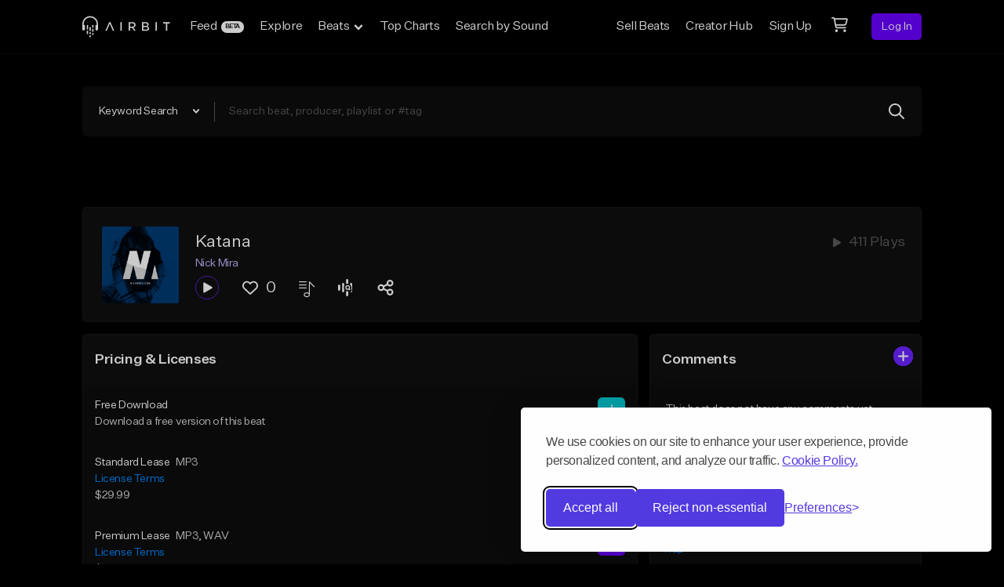

--- FILE ---
content_type: text/html; charset=utf-8
request_url: https://www.google.com/recaptcha/api2/anchor?ar=1&k=6Ld7mUAsAAAAAN-oUDYos-zrxsp3MObsLaXlTeWE&co=aHR0cHM6Ly9haXJiaXQuY29tOjQ0Mw..&hl=en&v=PoyoqOPhxBO7pBk68S4YbpHZ&size=invisible&anchor-ms=20000&execute-ms=30000&cb=h0nwa7iui2ca
body_size: 48663
content:
<!DOCTYPE HTML><html dir="ltr" lang="en"><head><meta http-equiv="Content-Type" content="text/html; charset=UTF-8">
<meta http-equiv="X-UA-Compatible" content="IE=edge">
<title>reCAPTCHA</title>
<style type="text/css">
/* cyrillic-ext */
@font-face {
  font-family: 'Roboto';
  font-style: normal;
  font-weight: 400;
  font-stretch: 100%;
  src: url(//fonts.gstatic.com/s/roboto/v48/KFO7CnqEu92Fr1ME7kSn66aGLdTylUAMa3GUBHMdazTgWw.woff2) format('woff2');
  unicode-range: U+0460-052F, U+1C80-1C8A, U+20B4, U+2DE0-2DFF, U+A640-A69F, U+FE2E-FE2F;
}
/* cyrillic */
@font-face {
  font-family: 'Roboto';
  font-style: normal;
  font-weight: 400;
  font-stretch: 100%;
  src: url(//fonts.gstatic.com/s/roboto/v48/KFO7CnqEu92Fr1ME7kSn66aGLdTylUAMa3iUBHMdazTgWw.woff2) format('woff2');
  unicode-range: U+0301, U+0400-045F, U+0490-0491, U+04B0-04B1, U+2116;
}
/* greek-ext */
@font-face {
  font-family: 'Roboto';
  font-style: normal;
  font-weight: 400;
  font-stretch: 100%;
  src: url(//fonts.gstatic.com/s/roboto/v48/KFO7CnqEu92Fr1ME7kSn66aGLdTylUAMa3CUBHMdazTgWw.woff2) format('woff2');
  unicode-range: U+1F00-1FFF;
}
/* greek */
@font-face {
  font-family: 'Roboto';
  font-style: normal;
  font-weight: 400;
  font-stretch: 100%;
  src: url(//fonts.gstatic.com/s/roboto/v48/KFO7CnqEu92Fr1ME7kSn66aGLdTylUAMa3-UBHMdazTgWw.woff2) format('woff2');
  unicode-range: U+0370-0377, U+037A-037F, U+0384-038A, U+038C, U+038E-03A1, U+03A3-03FF;
}
/* math */
@font-face {
  font-family: 'Roboto';
  font-style: normal;
  font-weight: 400;
  font-stretch: 100%;
  src: url(//fonts.gstatic.com/s/roboto/v48/KFO7CnqEu92Fr1ME7kSn66aGLdTylUAMawCUBHMdazTgWw.woff2) format('woff2');
  unicode-range: U+0302-0303, U+0305, U+0307-0308, U+0310, U+0312, U+0315, U+031A, U+0326-0327, U+032C, U+032F-0330, U+0332-0333, U+0338, U+033A, U+0346, U+034D, U+0391-03A1, U+03A3-03A9, U+03B1-03C9, U+03D1, U+03D5-03D6, U+03F0-03F1, U+03F4-03F5, U+2016-2017, U+2034-2038, U+203C, U+2040, U+2043, U+2047, U+2050, U+2057, U+205F, U+2070-2071, U+2074-208E, U+2090-209C, U+20D0-20DC, U+20E1, U+20E5-20EF, U+2100-2112, U+2114-2115, U+2117-2121, U+2123-214F, U+2190, U+2192, U+2194-21AE, U+21B0-21E5, U+21F1-21F2, U+21F4-2211, U+2213-2214, U+2216-22FF, U+2308-230B, U+2310, U+2319, U+231C-2321, U+2336-237A, U+237C, U+2395, U+239B-23B7, U+23D0, U+23DC-23E1, U+2474-2475, U+25AF, U+25B3, U+25B7, U+25BD, U+25C1, U+25CA, U+25CC, U+25FB, U+266D-266F, U+27C0-27FF, U+2900-2AFF, U+2B0E-2B11, U+2B30-2B4C, U+2BFE, U+3030, U+FF5B, U+FF5D, U+1D400-1D7FF, U+1EE00-1EEFF;
}
/* symbols */
@font-face {
  font-family: 'Roboto';
  font-style: normal;
  font-weight: 400;
  font-stretch: 100%;
  src: url(//fonts.gstatic.com/s/roboto/v48/KFO7CnqEu92Fr1ME7kSn66aGLdTylUAMaxKUBHMdazTgWw.woff2) format('woff2');
  unicode-range: U+0001-000C, U+000E-001F, U+007F-009F, U+20DD-20E0, U+20E2-20E4, U+2150-218F, U+2190, U+2192, U+2194-2199, U+21AF, U+21E6-21F0, U+21F3, U+2218-2219, U+2299, U+22C4-22C6, U+2300-243F, U+2440-244A, U+2460-24FF, U+25A0-27BF, U+2800-28FF, U+2921-2922, U+2981, U+29BF, U+29EB, U+2B00-2BFF, U+4DC0-4DFF, U+FFF9-FFFB, U+10140-1018E, U+10190-1019C, U+101A0, U+101D0-101FD, U+102E0-102FB, U+10E60-10E7E, U+1D2C0-1D2D3, U+1D2E0-1D37F, U+1F000-1F0FF, U+1F100-1F1AD, U+1F1E6-1F1FF, U+1F30D-1F30F, U+1F315, U+1F31C, U+1F31E, U+1F320-1F32C, U+1F336, U+1F378, U+1F37D, U+1F382, U+1F393-1F39F, U+1F3A7-1F3A8, U+1F3AC-1F3AF, U+1F3C2, U+1F3C4-1F3C6, U+1F3CA-1F3CE, U+1F3D4-1F3E0, U+1F3ED, U+1F3F1-1F3F3, U+1F3F5-1F3F7, U+1F408, U+1F415, U+1F41F, U+1F426, U+1F43F, U+1F441-1F442, U+1F444, U+1F446-1F449, U+1F44C-1F44E, U+1F453, U+1F46A, U+1F47D, U+1F4A3, U+1F4B0, U+1F4B3, U+1F4B9, U+1F4BB, U+1F4BF, U+1F4C8-1F4CB, U+1F4D6, U+1F4DA, U+1F4DF, U+1F4E3-1F4E6, U+1F4EA-1F4ED, U+1F4F7, U+1F4F9-1F4FB, U+1F4FD-1F4FE, U+1F503, U+1F507-1F50B, U+1F50D, U+1F512-1F513, U+1F53E-1F54A, U+1F54F-1F5FA, U+1F610, U+1F650-1F67F, U+1F687, U+1F68D, U+1F691, U+1F694, U+1F698, U+1F6AD, U+1F6B2, U+1F6B9-1F6BA, U+1F6BC, U+1F6C6-1F6CF, U+1F6D3-1F6D7, U+1F6E0-1F6EA, U+1F6F0-1F6F3, U+1F6F7-1F6FC, U+1F700-1F7FF, U+1F800-1F80B, U+1F810-1F847, U+1F850-1F859, U+1F860-1F887, U+1F890-1F8AD, U+1F8B0-1F8BB, U+1F8C0-1F8C1, U+1F900-1F90B, U+1F93B, U+1F946, U+1F984, U+1F996, U+1F9E9, U+1FA00-1FA6F, U+1FA70-1FA7C, U+1FA80-1FA89, U+1FA8F-1FAC6, U+1FACE-1FADC, U+1FADF-1FAE9, U+1FAF0-1FAF8, U+1FB00-1FBFF;
}
/* vietnamese */
@font-face {
  font-family: 'Roboto';
  font-style: normal;
  font-weight: 400;
  font-stretch: 100%;
  src: url(//fonts.gstatic.com/s/roboto/v48/KFO7CnqEu92Fr1ME7kSn66aGLdTylUAMa3OUBHMdazTgWw.woff2) format('woff2');
  unicode-range: U+0102-0103, U+0110-0111, U+0128-0129, U+0168-0169, U+01A0-01A1, U+01AF-01B0, U+0300-0301, U+0303-0304, U+0308-0309, U+0323, U+0329, U+1EA0-1EF9, U+20AB;
}
/* latin-ext */
@font-face {
  font-family: 'Roboto';
  font-style: normal;
  font-weight: 400;
  font-stretch: 100%;
  src: url(//fonts.gstatic.com/s/roboto/v48/KFO7CnqEu92Fr1ME7kSn66aGLdTylUAMa3KUBHMdazTgWw.woff2) format('woff2');
  unicode-range: U+0100-02BA, U+02BD-02C5, U+02C7-02CC, U+02CE-02D7, U+02DD-02FF, U+0304, U+0308, U+0329, U+1D00-1DBF, U+1E00-1E9F, U+1EF2-1EFF, U+2020, U+20A0-20AB, U+20AD-20C0, U+2113, U+2C60-2C7F, U+A720-A7FF;
}
/* latin */
@font-face {
  font-family: 'Roboto';
  font-style: normal;
  font-weight: 400;
  font-stretch: 100%;
  src: url(//fonts.gstatic.com/s/roboto/v48/KFO7CnqEu92Fr1ME7kSn66aGLdTylUAMa3yUBHMdazQ.woff2) format('woff2');
  unicode-range: U+0000-00FF, U+0131, U+0152-0153, U+02BB-02BC, U+02C6, U+02DA, U+02DC, U+0304, U+0308, U+0329, U+2000-206F, U+20AC, U+2122, U+2191, U+2193, U+2212, U+2215, U+FEFF, U+FFFD;
}
/* cyrillic-ext */
@font-face {
  font-family: 'Roboto';
  font-style: normal;
  font-weight: 500;
  font-stretch: 100%;
  src: url(//fonts.gstatic.com/s/roboto/v48/KFO7CnqEu92Fr1ME7kSn66aGLdTylUAMa3GUBHMdazTgWw.woff2) format('woff2');
  unicode-range: U+0460-052F, U+1C80-1C8A, U+20B4, U+2DE0-2DFF, U+A640-A69F, U+FE2E-FE2F;
}
/* cyrillic */
@font-face {
  font-family: 'Roboto';
  font-style: normal;
  font-weight: 500;
  font-stretch: 100%;
  src: url(//fonts.gstatic.com/s/roboto/v48/KFO7CnqEu92Fr1ME7kSn66aGLdTylUAMa3iUBHMdazTgWw.woff2) format('woff2');
  unicode-range: U+0301, U+0400-045F, U+0490-0491, U+04B0-04B1, U+2116;
}
/* greek-ext */
@font-face {
  font-family: 'Roboto';
  font-style: normal;
  font-weight: 500;
  font-stretch: 100%;
  src: url(//fonts.gstatic.com/s/roboto/v48/KFO7CnqEu92Fr1ME7kSn66aGLdTylUAMa3CUBHMdazTgWw.woff2) format('woff2');
  unicode-range: U+1F00-1FFF;
}
/* greek */
@font-face {
  font-family: 'Roboto';
  font-style: normal;
  font-weight: 500;
  font-stretch: 100%;
  src: url(//fonts.gstatic.com/s/roboto/v48/KFO7CnqEu92Fr1ME7kSn66aGLdTylUAMa3-UBHMdazTgWw.woff2) format('woff2');
  unicode-range: U+0370-0377, U+037A-037F, U+0384-038A, U+038C, U+038E-03A1, U+03A3-03FF;
}
/* math */
@font-face {
  font-family: 'Roboto';
  font-style: normal;
  font-weight: 500;
  font-stretch: 100%;
  src: url(//fonts.gstatic.com/s/roboto/v48/KFO7CnqEu92Fr1ME7kSn66aGLdTylUAMawCUBHMdazTgWw.woff2) format('woff2');
  unicode-range: U+0302-0303, U+0305, U+0307-0308, U+0310, U+0312, U+0315, U+031A, U+0326-0327, U+032C, U+032F-0330, U+0332-0333, U+0338, U+033A, U+0346, U+034D, U+0391-03A1, U+03A3-03A9, U+03B1-03C9, U+03D1, U+03D5-03D6, U+03F0-03F1, U+03F4-03F5, U+2016-2017, U+2034-2038, U+203C, U+2040, U+2043, U+2047, U+2050, U+2057, U+205F, U+2070-2071, U+2074-208E, U+2090-209C, U+20D0-20DC, U+20E1, U+20E5-20EF, U+2100-2112, U+2114-2115, U+2117-2121, U+2123-214F, U+2190, U+2192, U+2194-21AE, U+21B0-21E5, U+21F1-21F2, U+21F4-2211, U+2213-2214, U+2216-22FF, U+2308-230B, U+2310, U+2319, U+231C-2321, U+2336-237A, U+237C, U+2395, U+239B-23B7, U+23D0, U+23DC-23E1, U+2474-2475, U+25AF, U+25B3, U+25B7, U+25BD, U+25C1, U+25CA, U+25CC, U+25FB, U+266D-266F, U+27C0-27FF, U+2900-2AFF, U+2B0E-2B11, U+2B30-2B4C, U+2BFE, U+3030, U+FF5B, U+FF5D, U+1D400-1D7FF, U+1EE00-1EEFF;
}
/* symbols */
@font-face {
  font-family: 'Roboto';
  font-style: normal;
  font-weight: 500;
  font-stretch: 100%;
  src: url(//fonts.gstatic.com/s/roboto/v48/KFO7CnqEu92Fr1ME7kSn66aGLdTylUAMaxKUBHMdazTgWw.woff2) format('woff2');
  unicode-range: U+0001-000C, U+000E-001F, U+007F-009F, U+20DD-20E0, U+20E2-20E4, U+2150-218F, U+2190, U+2192, U+2194-2199, U+21AF, U+21E6-21F0, U+21F3, U+2218-2219, U+2299, U+22C4-22C6, U+2300-243F, U+2440-244A, U+2460-24FF, U+25A0-27BF, U+2800-28FF, U+2921-2922, U+2981, U+29BF, U+29EB, U+2B00-2BFF, U+4DC0-4DFF, U+FFF9-FFFB, U+10140-1018E, U+10190-1019C, U+101A0, U+101D0-101FD, U+102E0-102FB, U+10E60-10E7E, U+1D2C0-1D2D3, U+1D2E0-1D37F, U+1F000-1F0FF, U+1F100-1F1AD, U+1F1E6-1F1FF, U+1F30D-1F30F, U+1F315, U+1F31C, U+1F31E, U+1F320-1F32C, U+1F336, U+1F378, U+1F37D, U+1F382, U+1F393-1F39F, U+1F3A7-1F3A8, U+1F3AC-1F3AF, U+1F3C2, U+1F3C4-1F3C6, U+1F3CA-1F3CE, U+1F3D4-1F3E0, U+1F3ED, U+1F3F1-1F3F3, U+1F3F5-1F3F7, U+1F408, U+1F415, U+1F41F, U+1F426, U+1F43F, U+1F441-1F442, U+1F444, U+1F446-1F449, U+1F44C-1F44E, U+1F453, U+1F46A, U+1F47D, U+1F4A3, U+1F4B0, U+1F4B3, U+1F4B9, U+1F4BB, U+1F4BF, U+1F4C8-1F4CB, U+1F4D6, U+1F4DA, U+1F4DF, U+1F4E3-1F4E6, U+1F4EA-1F4ED, U+1F4F7, U+1F4F9-1F4FB, U+1F4FD-1F4FE, U+1F503, U+1F507-1F50B, U+1F50D, U+1F512-1F513, U+1F53E-1F54A, U+1F54F-1F5FA, U+1F610, U+1F650-1F67F, U+1F687, U+1F68D, U+1F691, U+1F694, U+1F698, U+1F6AD, U+1F6B2, U+1F6B9-1F6BA, U+1F6BC, U+1F6C6-1F6CF, U+1F6D3-1F6D7, U+1F6E0-1F6EA, U+1F6F0-1F6F3, U+1F6F7-1F6FC, U+1F700-1F7FF, U+1F800-1F80B, U+1F810-1F847, U+1F850-1F859, U+1F860-1F887, U+1F890-1F8AD, U+1F8B0-1F8BB, U+1F8C0-1F8C1, U+1F900-1F90B, U+1F93B, U+1F946, U+1F984, U+1F996, U+1F9E9, U+1FA00-1FA6F, U+1FA70-1FA7C, U+1FA80-1FA89, U+1FA8F-1FAC6, U+1FACE-1FADC, U+1FADF-1FAE9, U+1FAF0-1FAF8, U+1FB00-1FBFF;
}
/* vietnamese */
@font-face {
  font-family: 'Roboto';
  font-style: normal;
  font-weight: 500;
  font-stretch: 100%;
  src: url(//fonts.gstatic.com/s/roboto/v48/KFO7CnqEu92Fr1ME7kSn66aGLdTylUAMa3OUBHMdazTgWw.woff2) format('woff2');
  unicode-range: U+0102-0103, U+0110-0111, U+0128-0129, U+0168-0169, U+01A0-01A1, U+01AF-01B0, U+0300-0301, U+0303-0304, U+0308-0309, U+0323, U+0329, U+1EA0-1EF9, U+20AB;
}
/* latin-ext */
@font-face {
  font-family: 'Roboto';
  font-style: normal;
  font-weight: 500;
  font-stretch: 100%;
  src: url(//fonts.gstatic.com/s/roboto/v48/KFO7CnqEu92Fr1ME7kSn66aGLdTylUAMa3KUBHMdazTgWw.woff2) format('woff2');
  unicode-range: U+0100-02BA, U+02BD-02C5, U+02C7-02CC, U+02CE-02D7, U+02DD-02FF, U+0304, U+0308, U+0329, U+1D00-1DBF, U+1E00-1E9F, U+1EF2-1EFF, U+2020, U+20A0-20AB, U+20AD-20C0, U+2113, U+2C60-2C7F, U+A720-A7FF;
}
/* latin */
@font-face {
  font-family: 'Roboto';
  font-style: normal;
  font-weight: 500;
  font-stretch: 100%;
  src: url(//fonts.gstatic.com/s/roboto/v48/KFO7CnqEu92Fr1ME7kSn66aGLdTylUAMa3yUBHMdazQ.woff2) format('woff2');
  unicode-range: U+0000-00FF, U+0131, U+0152-0153, U+02BB-02BC, U+02C6, U+02DA, U+02DC, U+0304, U+0308, U+0329, U+2000-206F, U+20AC, U+2122, U+2191, U+2193, U+2212, U+2215, U+FEFF, U+FFFD;
}
/* cyrillic-ext */
@font-face {
  font-family: 'Roboto';
  font-style: normal;
  font-weight: 900;
  font-stretch: 100%;
  src: url(//fonts.gstatic.com/s/roboto/v48/KFO7CnqEu92Fr1ME7kSn66aGLdTylUAMa3GUBHMdazTgWw.woff2) format('woff2');
  unicode-range: U+0460-052F, U+1C80-1C8A, U+20B4, U+2DE0-2DFF, U+A640-A69F, U+FE2E-FE2F;
}
/* cyrillic */
@font-face {
  font-family: 'Roboto';
  font-style: normal;
  font-weight: 900;
  font-stretch: 100%;
  src: url(//fonts.gstatic.com/s/roboto/v48/KFO7CnqEu92Fr1ME7kSn66aGLdTylUAMa3iUBHMdazTgWw.woff2) format('woff2');
  unicode-range: U+0301, U+0400-045F, U+0490-0491, U+04B0-04B1, U+2116;
}
/* greek-ext */
@font-face {
  font-family: 'Roboto';
  font-style: normal;
  font-weight: 900;
  font-stretch: 100%;
  src: url(//fonts.gstatic.com/s/roboto/v48/KFO7CnqEu92Fr1ME7kSn66aGLdTylUAMa3CUBHMdazTgWw.woff2) format('woff2');
  unicode-range: U+1F00-1FFF;
}
/* greek */
@font-face {
  font-family: 'Roboto';
  font-style: normal;
  font-weight: 900;
  font-stretch: 100%;
  src: url(//fonts.gstatic.com/s/roboto/v48/KFO7CnqEu92Fr1ME7kSn66aGLdTylUAMa3-UBHMdazTgWw.woff2) format('woff2');
  unicode-range: U+0370-0377, U+037A-037F, U+0384-038A, U+038C, U+038E-03A1, U+03A3-03FF;
}
/* math */
@font-face {
  font-family: 'Roboto';
  font-style: normal;
  font-weight: 900;
  font-stretch: 100%;
  src: url(//fonts.gstatic.com/s/roboto/v48/KFO7CnqEu92Fr1ME7kSn66aGLdTylUAMawCUBHMdazTgWw.woff2) format('woff2');
  unicode-range: U+0302-0303, U+0305, U+0307-0308, U+0310, U+0312, U+0315, U+031A, U+0326-0327, U+032C, U+032F-0330, U+0332-0333, U+0338, U+033A, U+0346, U+034D, U+0391-03A1, U+03A3-03A9, U+03B1-03C9, U+03D1, U+03D5-03D6, U+03F0-03F1, U+03F4-03F5, U+2016-2017, U+2034-2038, U+203C, U+2040, U+2043, U+2047, U+2050, U+2057, U+205F, U+2070-2071, U+2074-208E, U+2090-209C, U+20D0-20DC, U+20E1, U+20E5-20EF, U+2100-2112, U+2114-2115, U+2117-2121, U+2123-214F, U+2190, U+2192, U+2194-21AE, U+21B0-21E5, U+21F1-21F2, U+21F4-2211, U+2213-2214, U+2216-22FF, U+2308-230B, U+2310, U+2319, U+231C-2321, U+2336-237A, U+237C, U+2395, U+239B-23B7, U+23D0, U+23DC-23E1, U+2474-2475, U+25AF, U+25B3, U+25B7, U+25BD, U+25C1, U+25CA, U+25CC, U+25FB, U+266D-266F, U+27C0-27FF, U+2900-2AFF, U+2B0E-2B11, U+2B30-2B4C, U+2BFE, U+3030, U+FF5B, U+FF5D, U+1D400-1D7FF, U+1EE00-1EEFF;
}
/* symbols */
@font-face {
  font-family: 'Roboto';
  font-style: normal;
  font-weight: 900;
  font-stretch: 100%;
  src: url(//fonts.gstatic.com/s/roboto/v48/KFO7CnqEu92Fr1ME7kSn66aGLdTylUAMaxKUBHMdazTgWw.woff2) format('woff2');
  unicode-range: U+0001-000C, U+000E-001F, U+007F-009F, U+20DD-20E0, U+20E2-20E4, U+2150-218F, U+2190, U+2192, U+2194-2199, U+21AF, U+21E6-21F0, U+21F3, U+2218-2219, U+2299, U+22C4-22C6, U+2300-243F, U+2440-244A, U+2460-24FF, U+25A0-27BF, U+2800-28FF, U+2921-2922, U+2981, U+29BF, U+29EB, U+2B00-2BFF, U+4DC0-4DFF, U+FFF9-FFFB, U+10140-1018E, U+10190-1019C, U+101A0, U+101D0-101FD, U+102E0-102FB, U+10E60-10E7E, U+1D2C0-1D2D3, U+1D2E0-1D37F, U+1F000-1F0FF, U+1F100-1F1AD, U+1F1E6-1F1FF, U+1F30D-1F30F, U+1F315, U+1F31C, U+1F31E, U+1F320-1F32C, U+1F336, U+1F378, U+1F37D, U+1F382, U+1F393-1F39F, U+1F3A7-1F3A8, U+1F3AC-1F3AF, U+1F3C2, U+1F3C4-1F3C6, U+1F3CA-1F3CE, U+1F3D4-1F3E0, U+1F3ED, U+1F3F1-1F3F3, U+1F3F5-1F3F7, U+1F408, U+1F415, U+1F41F, U+1F426, U+1F43F, U+1F441-1F442, U+1F444, U+1F446-1F449, U+1F44C-1F44E, U+1F453, U+1F46A, U+1F47D, U+1F4A3, U+1F4B0, U+1F4B3, U+1F4B9, U+1F4BB, U+1F4BF, U+1F4C8-1F4CB, U+1F4D6, U+1F4DA, U+1F4DF, U+1F4E3-1F4E6, U+1F4EA-1F4ED, U+1F4F7, U+1F4F9-1F4FB, U+1F4FD-1F4FE, U+1F503, U+1F507-1F50B, U+1F50D, U+1F512-1F513, U+1F53E-1F54A, U+1F54F-1F5FA, U+1F610, U+1F650-1F67F, U+1F687, U+1F68D, U+1F691, U+1F694, U+1F698, U+1F6AD, U+1F6B2, U+1F6B9-1F6BA, U+1F6BC, U+1F6C6-1F6CF, U+1F6D3-1F6D7, U+1F6E0-1F6EA, U+1F6F0-1F6F3, U+1F6F7-1F6FC, U+1F700-1F7FF, U+1F800-1F80B, U+1F810-1F847, U+1F850-1F859, U+1F860-1F887, U+1F890-1F8AD, U+1F8B0-1F8BB, U+1F8C0-1F8C1, U+1F900-1F90B, U+1F93B, U+1F946, U+1F984, U+1F996, U+1F9E9, U+1FA00-1FA6F, U+1FA70-1FA7C, U+1FA80-1FA89, U+1FA8F-1FAC6, U+1FACE-1FADC, U+1FADF-1FAE9, U+1FAF0-1FAF8, U+1FB00-1FBFF;
}
/* vietnamese */
@font-face {
  font-family: 'Roboto';
  font-style: normal;
  font-weight: 900;
  font-stretch: 100%;
  src: url(//fonts.gstatic.com/s/roboto/v48/KFO7CnqEu92Fr1ME7kSn66aGLdTylUAMa3OUBHMdazTgWw.woff2) format('woff2');
  unicode-range: U+0102-0103, U+0110-0111, U+0128-0129, U+0168-0169, U+01A0-01A1, U+01AF-01B0, U+0300-0301, U+0303-0304, U+0308-0309, U+0323, U+0329, U+1EA0-1EF9, U+20AB;
}
/* latin-ext */
@font-face {
  font-family: 'Roboto';
  font-style: normal;
  font-weight: 900;
  font-stretch: 100%;
  src: url(//fonts.gstatic.com/s/roboto/v48/KFO7CnqEu92Fr1ME7kSn66aGLdTylUAMa3KUBHMdazTgWw.woff2) format('woff2');
  unicode-range: U+0100-02BA, U+02BD-02C5, U+02C7-02CC, U+02CE-02D7, U+02DD-02FF, U+0304, U+0308, U+0329, U+1D00-1DBF, U+1E00-1E9F, U+1EF2-1EFF, U+2020, U+20A0-20AB, U+20AD-20C0, U+2113, U+2C60-2C7F, U+A720-A7FF;
}
/* latin */
@font-face {
  font-family: 'Roboto';
  font-style: normal;
  font-weight: 900;
  font-stretch: 100%;
  src: url(//fonts.gstatic.com/s/roboto/v48/KFO7CnqEu92Fr1ME7kSn66aGLdTylUAMa3yUBHMdazQ.woff2) format('woff2');
  unicode-range: U+0000-00FF, U+0131, U+0152-0153, U+02BB-02BC, U+02C6, U+02DA, U+02DC, U+0304, U+0308, U+0329, U+2000-206F, U+20AC, U+2122, U+2191, U+2193, U+2212, U+2215, U+FEFF, U+FFFD;
}

</style>
<link rel="stylesheet" type="text/css" href="https://www.gstatic.com/recaptcha/releases/PoyoqOPhxBO7pBk68S4YbpHZ/styles__ltr.css">
<script nonce="I0FW_Ul5oyMLDILkT9Sjrw" type="text/javascript">window['__recaptcha_api'] = 'https://www.google.com/recaptcha/api2/';</script>
<script type="text/javascript" src="https://www.gstatic.com/recaptcha/releases/PoyoqOPhxBO7pBk68S4YbpHZ/recaptcha__en.js" nonce="I0FW_Ul5oyMLDILkT9Sjrw">
      
    </script></head>
<body><div id="rc-anchor-alert" class="rc-anchor-alert"></div>
<input type="hidden" id="recaptcha-token" value="[base64]">
<script type="text/javascript" nonce="I0FW_Ul5oyMLDILkT9Sjrw">
      recaptcha.anchor.Main.init("[\x22ainput\x22,[\x22bgdata\x22,\x22\x22,\[base64]/[base64]/[base64]/[base64]/[base64]/[base64]/KGcoTywyNTMsTy5PKSxVRyhPLEMpKTpnKE8sMjUzLEMpLE8pKSxsKSksTykpfSxieT1mdW5jdGlvbihDLE8sdSxsKXtmb3IobD0odT1SKEMpLDApO08+MDtPLS0pbD1sPDw4fFooQyk7ZyhDLHUsbCl9LFVHPWZ1bmN0aW9uKEMsTyl7Qy5pLmxlbmd0aD4xMDQ/[base64]/[base64]/[base64]/[base64]/[base64]/[base64]/[base64]\\u003d\x22,\[base64]\\u003d\x22,\x22bFdqTV7ChlDCjhvCscKfwoLDi8OnO8OrY8OXwokHPcK/wpBLw4R7woBOwoBeO8Ozw7rCnCHClMKgb3cXH8KLwpbDtBx5woNgacKnAsOnQTLCgXRAPlPCuhBLw5YUW8KKE8KDw5rDp23ClQfDusK7ecOVwr7CpW/Co0LCsEPCgQ5aKsKQwpvCnCUjwoVfw6zCo3NADUUOBA0nwqjDozbDusOjSh7CtMOqWBdawqw9wqNDwoFgwr3Dn2gJw7LDtB/Cn8OvKG/CsC4wwqbClDgqOUTCrDEucMOETljCgHEQw67DqsKkwqMNdVbCoHcLM8KbP8OvwoTDkgrCuFDDr8OcRMKcw4HCm8O7w7VFIR/DuMKHRMKhw6RgAMOdw5s2wo7Cm8KOCsKrw4UHw5Yrf8OWU3TCs8O+wrxnw4zCqsKFw43Dh8O7GxvDnsKHHT/CpV7CokjClMKtw5I8esOhXExfJTJMJ0EUw6fCoSELw4bDqmrDpcOGwp8Sw7PCj24fARfDuE8BF1PDiAIlw4oPDCPCpcOdwo/CtSxYw45fw6DDl8KIwoPCt3HCp8OywroPwoPCtcO9aMKuAA0Aw74LBcKzW8KFXi55SsKkwp/Cmi3Dmlp3w6BRI8K4w73Dn8OSw4JpWMOnw7TCqULCnlAEQ2Qpw6FnAmvCrsK9w7F2GChIQ2Edwptow7YAAcKaJi9Vwrc4w7tieSrDvMOxwpV/w4TDjn1eXsOrQn1/SsOGw4XDvsOuKcK3GcOze8KKw60bNkxOwoJzC3HCnT/[base64]/w7JJL8KwQWVgwoI5ZcOfwoHClmsywqXCvWnDvcOaw6kZMxnDmMKxwq0QWjnDtsOKGsOEf8Ovw4MEw6UXNx3DksOPPsOgG8OSLG7DkXkow5bCkcOKD07CpmTCkid9w4/ChCEsDsO+McOowrjCjlYkwoPDl03Dj3bCuW3DvVTCoTjDi8KDwokFZ8KvYnfDjBzCocOvV8OpTHLDhkTCvnXDly7CnsOvLBl1wrhTw5vDvcKpw5LDgX3CqcOew7vCk8OwSDnCpSLDmMOtPsK0ScOcRsKmdsK3w7LDucOvw5Nbcn/CsTvCr8O4dsKSwqjCmMO4BVQrdcO8w6hmSR0Kwoh1Gh7Cu8OPIcKfwqUEa8Kvw5w7w4nDnMK2w4vDl8OdwoDCpcKURH/Cnz8vwovDnAXCuUXCuMKiCcOtw55uLsKOw6VrfsONw5ptcnIOw4hHwpTCpcK8w6XDjcKDGTkHa8OCwp3ClWXCk8OyasKUwrbDhsORw4jCh23DkMOxwpJqDcO1CHIlBcOqFEvDmmcwecOsNsKbwq5/YcOWwrHClS8ZFm9Uw70Dwq/Dv8OvworCo8KiQyhzT8OKw609wqnClXFdUMK7wofCu8KgFxphFsOfw5lDwpnCvsK7F2zCjV3CuMK8w6dcw6PDgsKabcKvEyrDnMOlKmrCucOVwoHCi8OSwr56w5HCgMKKZsKGYsK6RWTDqMOBcsKcwro4YDpYw73DssOzClgWHMO2w4sUwr/Cj8OgOsOww7Izw5FFVH19w69hw6BOAhp7w78/wrvCjsKAwqfCpcOETl3DqnzCu8Kcw6UQwqdjwrINw6wyw4xCwp/[base64]/CusKQeg3DtFnDs8OAUMODwoM2w6bDmMOMwolfw7fDtjxYwqDCvEzClULCpMOPwp48L3fCu8KbwobCoyvDv8O8AMOVwoRLOsKCGDLCjMK0wrrDo2HDsER/wpl+EnNha08lwoM/wonCsUNLHMK/[base64]/[base64]/DpcOmIcKzSFQ/[base64]/GE0kwq07w4kYwpgzw4x3E8KOQ8KBW8O/woN9w5wTw6fCp1FwwrQow4TCnBLDnwgVR0g9w6tVbcKQwpzCpcK5wpjDrMOrwrAgwrtvw44swpU5w5bCvgfCt8K8E8KaW11Kc8KVwqhvd8OmIidDY8OKaSDCiBcCwpBQU8K4D2XCsXbDvcKRN8Oaw4vDilXDnynChSN6CcOww4/CsHFaRn3CkcKNMMKpw4MOw7EvwqDCtMOTMj45HX9VNsKQe8OHJsOuT8KiWDBGLgM3wowjYcOZaMOSccKjwp7Dt8OBwqIZwqXDokskw4JtwobCoMKuUMOUCWNtw5vCnkFaU3duWCM/w4NPSsOowpXDmDvChHbCukA/[base64]/CjH9mAcKFdmzCkcOKehjDtm/DnsKYScK5wqx/FH7DqCLCpmldwo7CiQbDtMOwwqJTCHRpGRtWGF0VDMOnw70fU1DDqMOww5PDhsOtw63CiGXDpMKZw7zDrcOfwq0PYHTDiTMIw43DocKMDsOiw7HDiT7ChEJHw5tSwpNMa8K7wpDDg8O/VBV0KjrDoW95wp/Dh8KMw7RQQmDDpW4gw71yS8OBwqbCvzI7w7ktBsOVwopew4csTwYSwo4xCUQKIyjDl8OJw445wojCiR58FsO7OcKZwrxNMR7CnCEdw7o3EMOfwr5NKnjDicOCwpcrTGotwozCnFBpEn8GwpxFUcK8dcKONiF5YMOdNn/DmXPCoiIxJQhFecOnw5DCiBhEw4glVUkTwq9be0TDsw/CscKTWlNkNcOWKcODw546wpLCo8OzJyo5wp/Cik54w54IYsOQKzccV1UUW8OxwpjDqMOlwqfDicO8w5Vfwot/RRvDosOCWkrCjisfwr9gVsKQwrXCkcKOwoLDjsOxw4gVwpQdw4fDncKYKcO/[base64]/DmsOpPMOTw4Iow4wWSFEpI8KjZMK3w7LDpcKiHMKPwr0ywoTDvwzDqcOnwovDkHg5wqNEw4fDqsKyC10DBsOyM8KgaMOZwpZ4w7QcOinDh1I/[base64]/CqhPDksKswqnDpMOiw4jCoMOUUcOcw7N0dUlBA2bDhMOBE8OfwrRww5gEw4DDn8Kew7E5wqfDh8KdXcOKw4N3w6E9DsKhbh7CpHfCpn9Uw5rCmcK6EnrDkW4TFFbCqsOJScORw5MHw57DssOMeTNAO8OvAGdUb8OzU3HDnCNyw4DCqXF/wp7CjQzDrz4YwooOwqrDvsKlwpLClQMmL8OPRcKORiNEfwrDgAzCkcO3wprDuis2w7nDpcKJKcObHMOjXcKjwpfCgF3Dl8OAw5l8w7h2wpvCki/CvHkUP8Ogwr3CncOSwpMJRsK4wqfDs8OMDw3DhzfDng7DslMHWXPDpcO4wodzBEDDghFbakc4wqcww63DrThRd8Knw4xrYMKgTCsyw7MOQcK7w45Rwrl1PkRCEcOXwpN9J2XDqMKKV8OJw7t+WMOlwpkFLTbDt2TDjBHDuA/CgDRMw4hyccO5wrJnw5twbRjCicO3LsOPwr/Ds0fCjx50w6HDglbDkmjCusO1w5DCpxkQXVfCqsOVwqFOw4h0BMOCbFLDp8Kvw7fDtkIpKE/Dt8Oew6FtKlTChcO0wod+wqvDvcO6OydIScOjwo5UwrbDgsOSHsKmw4PChsKsw4hDfH9Rwp/CnxjCl8KYwqLChMKTN8OVwqDCgTBsw4XCqnYGwrzCiHQ3wrY6woLDnSM1wrAkw6PCuMODex/DmEDCgQzCiQMYwqHDuXTDvCLDh2zClcKfw43Cq3QVUcO9woHDjBJGwrLDgD7CpT/[base64]/DmjfCpUzDksOVwqbDrsO7w5LCjwRuGC03UMKmw7fCpilpwpNLPwnDujPCo8O9wqzCqznDlVTClcOWw7TDksKnw7PDjSQCf8OHVMKRNzbCizbDgHHCkcKZRQ/[base64]/wqkXwpnCp0DCi2/CvnBdw591F8KmFHDDksOyw791X8O4AHzChFIew5/[base64]/CpGNAwp0bwppMD8OXw6zDh8OmbXfCiMOiwqhZNMKnwqbCpMKfV8O1wotlb27Dnkk+w4zCojTDiMO0J8OFNTtUw6HCnX0+wqx5asKxMEvDmcKGw7w8wpbDs8KUScOYw6IbNsKXNMOxw78xw5tdw6XCj8OEwqciw5nClMKGwq7DmMKbFcO2wrRXTlRsV8KnV3/CmVnCvhTDq8KbYBQJwpl5w6kvw7TCkTBnw5fDp8KDwq05RcO7w7XDqEUgw4VeFWHCqH1cw5REHUBnfyPCvHx/CFRrw7RIw7AXw5LCs8O9w6vDkiLDn3Nbw5zCrEN2TEHCksOabEUQw50lHxXCsMOXw5XDh3XDqsOdwqpgw6XCt8OtTcKRwroiw6fDuMKXcsOqLsOcw43CtxLDk8ORX8Oywo9bw7Y2O8O5w7c1w6cLw6DDsFPDrHDCrVtoTsO/EcK3KMK7wq9SQV0We8KLaCTDqDtrA8OlwpVMHjgvwoPCs3TDscOFHMOTwr3DpijDhsOww7HDiT8XwojDkT3DusOnw482asK8MsO2w4DCrn0QL8Kiw6d/LMO+w5pCwq1jIFJ2wozDkcOrwptuQMOOw7XCrSsDZ8K9w64gBcKzwqURKMOHwpfClG/CvsKXEMOtCUHCqiUXw63DvHfDvHw0w7R+SwRddDpWw5NDZ1tcw7bDmSV+FMO0ZsK/Ly9QEhzDh8KQwr5PwozDt0EfwqXDthF2F8KMS8K+blbCpWzDvMOpI8Kuwp/[base64]/[base64]/DinDgcKvw544w4s5Vg7DssOcJ8OBAsK4wrnDm8KZTXdgw4DCjiFuwr95UsKYXsKmwqzCnF3ClMO5bMO6wq9ZVSzDvMOHw71Qw48Ywr3ChsO+ZcKMRTV/[base64]/Dn8OUw53CjVJlw4nDm8KzQcKhwrjDpG1bMTHDrsKYw7zCssK1OjFUaQ8VcsKpwqvCn8Kfw4bCnUrDkADDqMKjwpbDl3hsW8KyW8O0THNTScOVw7wlw5g/XG/Cu8Oubj9YBMOkwrDDmzJ/w7V3KGU/[base64]/Drw0Fw7PCiA82O8O0wr98w4zCnsOFw6jCrcORacOewpbCjFsnw4ILw5h+WcKRaMKNwp8zVcOAwqdkwowHe8KRw55iAWzDtsO+wrJ5w68gTsOlfMOWwo3DicOoZTRVSg3CjwPCqQTDmsKcYsODwpvDqMO8RA8EP0/CkBkRUzlkKcKzw7Qsw7AXeGs4EsKcwoclQcOAw4xEWMOCwoN6w43DlQnChihoFsKawqDCtcKcw6TDh8OmwrrDjsK7w5/Cg8KCw4tIw49NEcOPaMOIwpBHw73DrD5WM0lJJcOlPw11YMKvOCDDtGZgVkxywoDCn8O9w6bCncKmasOgc8KCeF1yw6BQwovCrW4XWsKCaX/Dh1nCvMKxJUDDvMKPNMKVVFx3OsOwfsOIKGDChSlBwp4bwrQPfcOnw7HCs8KVwo3CncOswoxawr5Kw4LDnlDCn8Opw4XChwHCusKxwowMTcO2DnXCrsOCFsKcbMKPwo/DpzPCqsOiacKVARsaw6DDq8Krw5MRGsKMw7/ClBbDsMKiJ8Kcw5ZYw63Cs8OAwoDDhDYAw6A8w5XCvcOGJ8KrwrjCj8KdVMODEDVkw4BpwqFYwpnDtDXCtMOaDxULw47DqcK7SCw7wpXCjMOvwoEPw4DDiMOUw73CgHxGegvCnFJSw6/Dp8OnHi3DqMOTSsKqPsOdwrTDhDFmwrbCnREnE1jCnMOTeH1PSQBAw415w7F6TsKqZ8KieQsAGyzDnMOXfVMDwokUw6ZyS8KSck01wr/DlQ52w6HCg1BSwpvCgMKtRFBFf2RBFhs8wqrDksOMwoBCwrzDq0DDpMKYGsKCdVXDkcOcJ8KIwrrChUDCt8O2VcOrEV/CumPDrMKpFnbCuBzDvsKUd8K4KVMpOllUPy3CgMKSw54fwqVhHCplw77CscKfw4nDqcKSw7jCojYvDcOVOS/DsiNrw6LCmcOqYsONw6TDpyPDqcKhwpljE8KVwo/DqcKjSRkPZ8Kkw7rCuHcqSG5Jw4jDp8K+w4wQfx3Cl8KTw43DoMKqwonDlC4aw5s6w77CmTDDksOiJl9vPEkxw7hcY8KXw7ZrYlDCqcKSwonDvHsJPMO1DcKvw7Uuw6ZCC8K/JE7DnAhVV8O2w7hmwpUlbnVJwqcyUg7CiW3DpMOBw51vEsO/KWbDpMOiwpHCogTCq8Ksw7fDuMOMY8OdH0fCtMKNw5PCrjs7QEvDvl7DhhLDm8KWTV5RfcKoOMObFFooUikAwqldPAfDmFl9OyBYD8KOdR3Cu8O4wofDqHMRVsO7aSTDuiLDu8KwI0hpwpBxBCXCtWEAw67DrBfDgcKgaiPDrsOlw6M/FMOXOcKhe3DClWAVwqbDq0TCkMK/[base64]/[base64]/w4fCtE1swpTDvMOSC8ORUWDCggHDiznChsKqVVzCpcOCK8O6wp1UDhRpSlLDkcOvW23DnEVneWsEJlHCnHDDvcKpFMKjJ8KSTifDhCnCgh/DhExdwog8XcOUZMO7wq3DlGccUDLCj8KgLQ19w4Z2w6AIwqU7TAoUwrcBH1fCoTXCi2Jbw4nCpcKPw4Fiw7fCssKnV2xuDMKEfsOlw7wwZcOkwodBE0Nnw5/CiQlnGsOiR8OkC8KSwplRIcKEw5bDugA2NkAVWMOjX8Kfw5U1bnrDrnp9GsOvwoHClUbDt2YiwrXDnQDCusKhw4TDvAs9YnB1BMO4wqBOTsKswqPCrcK9w4fDkAQpw4lzaX8uG8OOw6XCunAwI8KHwrTClkJAN2XCnRpIW8OjB8KvFEPDvsO8MMKOwo45wrLDqx/DsxZgEg1sEVnDlsKtCF/DtcOlMcKVOnRDOsKdw6t0fcKrw6gCw5PCnBzCm8K1dmHCgDDDmnTDmsKEw7ZbYcKhwqHDkMOGH8KGw5nDicOswotFw4vDl8OuIzsew43DjFs+RhLCosOrIMO9NSUqXMKHKcKUEG4/w6QKEx7DjRvDq3/[base64]/CucKFPMOYw53DnQPDt8Osw44Lwr8iwqRLGMKRc3zDhMKsw7nChMO4w7cbw7EfIR/Ci0EwbMOyw4fDrUnDucOATMOcZ8K5w5d/wr3DkCfDl0pyVMKwBcOjJ0t9NsKoecOQw4UyHMOocizDocKmw4vDtMKwajnDoEorXMKAMUHDi8OMw4dcw7FtJTgYRsK9AMKDw6nCvMKRw4TCk8O0w4jCknvDqMKZw4dcHx7CgU7Cv8KydMOjw4rDs1Zww4PDlDAswpTDq0nDoBF/TMOOwo1Ew4hqw53DvcOXw5fCpFhQVAzDiMOIR2lNfMKFw4cdP0XClsONwpDCtQNHw4k4e1szwpAdw6DChcKwwrQmwqTDkcOywq5Nwos6wqhjCF3DpDhIEjtnw6cPW1FwLsKTwpvDmghrRG0lwqbCmcK/OlwzEEAiwqfDn8KNw7HCgcOxwoYzw5HDrMOvwq5QXsKmw5HDt8KVwq7Dkmlzw57CqsK2bMOjH8KZw5rDvsOGVcOCWgkqYzzDlAMNw4wmwoXDg0rDhS7CucOLw5zDgy3DocOKZwXDtkhvwq4mLsOtKkbCuk/CqmpRPMOoDGfDtBJuw67CvQYNw5fDuwzDvl5awoNDQAEmwoA6wrV0QCXDsX9lS8OWw5IKw67DmMKvAsKjUsKMw4bDscO/XXZLw73DjcK3w5RUw4vCsFjCt8O1w5dcwrdHw5/[base64]/DiMODwp5GZSvCkVrDo0fDtMOLAcK7S8OawopYLsK5acOQw6UPw73Clw5bwoEGAcO0wofDhsOAZ8OzdcO1SgDCp8KJZ8Kzw49Hw7dOJSU9b8KwwoDCgmbCqVLDs0zDusOAwoVKw7d+wqzCoVF1LnoIwqVXcmvCq14/Ex/Ci0rDsWJLDzYzKGnDocOAGsOJVMO1w6PCq2PDn8KdGMKZw6VXfcKmSEHCucO9C1tEbsOeEETCu8OjVSzDlMKIw6nDiMKgXMKHFMOYSXFpQ2vDpsKqJz/CvcKew6LDmcOtXiTDvBQVBcORAWnCkcOMw4EiB8Kqw6hyLcKCNcKyw7bDn8K5wq3CqcOmwpxWc8KkwqU8NAg/wprCqsOSPRJFbDRnwpcxw6RiZ8K7Q8K5w4lmKMKawrZtw4l6wpDDoUcIw6dgw5gUJ28ewqzCsxVXS8O7w5xfw4QOw4tdQsOxw63Dt8Kgw7YJf8OTDUPClifDt8O6wqvDqV/ClULDiMKRw7HCiSrDoHzDjTTDt8KLwqrCvsOvKsKtw5YPPMOEYMKSFsOKAMKVw6QOw6UMwpDDvMK+wp1GSsKGwrvCohE/PMKAw7FlwqERw7Fdwq5GYsKFL8O1J8KqcjAgdEZMcH/CrR/[base64]/Cn8KKwr7CssKzw4vCkxDCh1rDisOtJS45ViA+w4/CoU/DlErChCzCrMKpw64bwp8Aw4R7dFd9KTbCjVwvwo0Mw7trw5vDhwnChijDlcKUNkxMw5DCpcOaw4HCpiDCtMKcSMOUwoBOwr0KAS5qQ8Orw6fDucK3w5nCjcKsFMKEdkzCsglRw6DCtcO7asKYwrpAwrx1ZsOlw6d6eljCv8OLwq5DVMOBF2PCiMO/Wn8IS1JEYkTCiz5na07CqsK7URZdW8OtbMOow6DDvWTDmcOew4k+woHDhhXCosKyMFjCgsOFAcK1BWPDm0TDv0t/wopDw7hiwo3CskjDnMO/WFDDsMOLIE/DvQvDrkE4w7LDox4zwpEjw4fCp28Qwq4ZM8KjPMK2wqTDpCoxw7rCuMOdYsOawrppwroewqrCvAMnYFPCnnDCqsOww5bCsRjCt3IURF8WVsKRw7JOwqnDtMKnwobDmlbCq1Y8wpUYXMOiwrXDmMKiw7/CjBMSwr5CNMKMwovClcO9elwVwpBoAMO8YMO/w5wbazPDiExOw5DCn8K6IFc1LkPCq8K8M8OnwofDqcKxGMKlw6chaMOhdgnCqFLCtsKRE8Ouw43Dn8ObwrdWWXoFw7YULjjDrsOZwr5AO3HCvzLDqcKbw5xHcggtw7DClzkSwo9nLwDDqMOrw7/Dg2ZLw4w+wpfCqmnCriEkw4XCmCjCnMK2wqEDWMKAw77DnV7CnUnDscKMwoYcT2kVw7MpwokfKMOVLcOIw6fCiF/CtDjCrMKdUzdefsKhwrPChMO3wr7Dv8KkfjIYXxPDijDDtcKAe2wBU8O/YMKswofCnMO4CMKyw5A/fsKuwqt9L8Opw4/ClB54w4DCrcKaRcOBwqIXwqB3worDhsKLc8OOwrxiwpfCr8OQGWLCkwhiw6HDiMO6ADvDgTPCiMK9GcOmeSXCncKAU8KEXTwMwotnCsK/dSQjwq0+KGUKwotPwoZTB8KUNsO/w51BHFPDtkfDoygjwqDCucKUwpsVZ8KWw7/[base64]/DkQ7DqgJyw4khXsOgcMKSw4zCpXxFwrl7VxfDl8KswqnDk1/[base64]/wqrCjzbCusKCGsKsw5DDiUbCusKvwoA7woLDtx1QWwclW8OGwrc5wpTCq8KyVMO5wozCh8Kfw6HCrsOtCTwjesK8V8KkNyQyBF3CjglTwqU7fHjDvcO3PcOEVMKPwrkpwrzCnjBFwpvCr8KPZ8O5BBHDrcKrwpFwck/CtMKBWnBbwpUMesOjw4Q9w5DCqSzCpSnCjj/[base64]/[base64]/DtWvCucObw4VxwrTCu8KLbMK2JWHCiMO0w4/[base64]/DucOAJ2UaO8OTwpQ4wplGw57CjsKMZErDkRQpAMOTGi/ChcOYIB/Dg8OyIcKpw7tZwp3DnBjDh1DCnDzCk37ChWfDgcKeKDkiwp1vw7IoPMKZdsKmGn5kED3DmCbDgxHCk1PDmEXClcO0wp9Zw6TCgsK7OA/DvhbDi8ODJRTCihnDvsKRw5tANMKxRBJkw43CijrDkUnDgsOzQMOvwpXCpgw6biTCnhPDpyXCqyQ1JzvCscOFw5wzw6DDm8OoZS/CvGZHElDClcKKwpjDqhHDjMKEOlTDr8OAJCN8w4tHwonCosKwfx/CqsO1KkwzdcK5YhXDngPCtcOxMzjDqygSB8OMw77CisK6KcKRw7vChVtLw6Ztw6pwKXnDlcOXJcK4w6xKLm05Khc/f8OfLCAachjDvyJRQTlXwrHCmRzCp8Kfw5TDrcOqw5EyIjbDl8KTw58RGRDDlcOaACZ1wpMlS2RGFMOKw5fDqMKCw7JPw7ElEgnCsGV4EMKow6xcQ8KMw7QNwq1zS8Khwq40Gzg7w6NCd8Ktw5F8wp/CjcKuGXrCnsKmRSMbw4c9w55CXB7Ck8OUPgDDhgcPEGwxZVMJwrZrABDCqwrCs8KBHC5BJsKYEMKvw6JTdArDgHHCkWATw6E2ClLDpsOIwpbDhhTDisKQVcO6w60FOj9WOD3DvzlQwpfDhcOMXyLDv8Kgbjx5PcOtwqHDq8K5w7nCsBPCocOGCF/CmsK7w40Wwq/[base64]/[base64]/CpcOOwq/DnFJKUG/Cq8OPw5PCksOswp7DvTl+wqXDr8OswoVLw7MPw4ArRgw4w6LDs8OTJTrCmsKhQWjDrhnDvMK2BF0zw50FwpFxw45lw5LDuDQJw5wCdcOxw68HwpDDlhxQHcOywqDCocOMLMOsUCAqajY/UCjCjcODbsO2MMOWw6wuOsK1DcKoOsOCNsOQwoLChQDDnwMvbS7CksKyCxrDhcOtw77CosOVQxfDgcOrXHBFVH/Dqm5LwobDt8KxZcO2ccOww4bDpyLCrm5Fw6fDgcKqDGzDoFUKfRrCj2oQDzBnGnPDnUJQwoJUwqU6c098wqdudMKYT8KVC8OywpDCr8Orwo/[base64]/[base64]/w45WwqZuUwQ6w5nCuXrCusKHW3Eke0BeDWLCpMOXTjjDhDXCo24Uf8Odw7vCqMKpABtEwrEnwqDCtD08WkfCljUIwoM/wp1cdFMRGcOqw7nChcKPw4Agw7rDusORMD/CocK+wo94wrfDjHTCocOQRSvCgcK9w5Vow5QkwoXCrMK2wokxw7zCkGDCu8Ovwok3ax7CqMOEPDHDqFsZUm/CjsOkA8K6TMOMw4VbO8OFw7lceTRieifDsl0GPEt/[base64]/w7wzwpkFEsOZwr4Hw64eM8K3wqLColrDisOswozDhMKcG8KHQcKJwo1EIMOVR8OkX2LDk8K/w6XDuRbChsKRwpQywqTCrcKNw5rCrnpowp7DtcOGH8KGWcOwJsKFIMOww7dywp7Ch8OHw4rDvcOAw5HDm8OOZ8K+w7o4w5VwRMKIw6opwrLDjwUEH0s5w7p7woZrChtVX8OawpTCo8K5w7fCmwDDvB8cAMOae8OAYMO+w7fCisO/[base64]/UFrDisOtNRwtIMKGczQrwo10fHbDusK5BcKVWwfDolbClXY3KMOnwoYFVAAOOkHCoMOWN3/[base64]/ChFPDvcOeJwVnJCfDi8OXE0PCocOWw4bDryzDjAxzZ8K0w6IswpXDoiInwrXDjFVhccK6w5djw7p6w61/H8KrbMKcDMOKZcKnwpQ1wr0yw68VXMO6YsO5CsOBw6PChsKvwofDtjNWw6TDuFw4HcKxDcKbZcKUa8OqDRZCWMOMw4TDucOiwp3DgMKvY3F7YcKOU3towr7Do8K0w7fCg8K9WMOwFwQKSQYwU2pdT8ObfsK8wq/[base64]/Cq33DhCXChWRQVsKRR8OHwovDpMKSwpLDoCDDilDCgFXClsKhw7cQFQ/DtxLCiQrCjsKuBcOqw41Xwr8xQMK/UGFXw6FcTVR4wobCqMOdVsKqJALCvGvCg8KJwoDCgioRwoXDuSnCrHwuRyjDmWcKRDXDjsK0J8O7w4w7w4k9w4BcMBVFU3PCh8KcwrDCsmZEwqfCiT/[base64]/w5HDsV4YwrrDuW1WQ8O4bHPCh8OfKcOLfiBBDsOaw7sRw7sww5/Dg0HDrwtFwocxSEfDncO6wpLDlcOxwqQTYHkGw5luw4/[base64]/Ck8Kcw5I8TyVoVShXw6JGw4rDg8OdTsKhMyvCicKlwrfDncO5IsOfG8OmP8KtXMKIYRbCrh7CmFDDlkvDgsKCEA3DiFHDpsK8w442wqHDrgNtwozDscOXfMKDWVFScH4nw51+SsKCwqPDrHBcMMOVw4ASw7M+PWHCk3tjXWQdMDvCsF1nVT7DhQLDtnZkw5/DuUdxwovCscK5dVlwwqHCvsKcw4JSwq1NwqBpFMOXwoPCryLDqHLCjlldw4TDv2DDscKjwrwIwoltWMKgwprDg8OLwrxpwptaw4HDgh3DgSt2ZmrCocOtw5nDg8OGO8OAwrzDj3TDmcKpdcKvG3J8wpXCqMOUJA8sdMKsUhwwwo4NwrQqwpsRScOaE0/Cr8K7w7opRsK4STR+w6o8wqjCoR9/[base64]/[base64]/DoXY6CRzCtx0BwoVOGcKCen9fe1HDqGVbw7AawpnDtwnDnFcTwopBNUnCmVTCtcO4wolwennDnMK8wqjCicO5w4gIVsOyYjrCiMOQG114w7MPDEdvRMKeNcKEBmHDuTQ3BUzCtHVqw4RWNX3Dh8OzM8Klw6/Dg2zCgsOXw53Cv8OtHho7wrjDhsKgwrw8wo13BMKVIMOnc8OJw6ZfwoLDnjfCjcOEDhLCtkvCpcKfZgfCgMOiS8Orwo7CrMOgwrcOwoRaf1LDtsOiNBBKwp/ClE7Cng/DgkkTNzVMwrnDjgoMA1zCiW3DsMO3WAtQw5B+O1syVcKVfcK6LGnCj37DjcKqw68hwpoGLVBswrgvw6PCuxvCimESQcORJnljwqlOfcKfHcOpw7HChS5NwrFsw4DChEbCoWfDqcO/MWDDlzzDsGxMw6R1ei/DjcKIwpgsFcOQw6bDlHHChlvCgxFTZcO8WsOYWcO1LjErIFtAwroqwo/[base64]/Cr8Obw5osJsOaVHsswqMxLcOrIi8qw4bCr8KAw4bCgsKww5EMZcOFwpvDjiLCisOeA8K3aiTDoMONaT7DtMKbw51bw47CscONwoAfaC3Cn8KcRTQ3w5jCox9/[base64]/Cs3nCjhfDg1InUcKCwojDicKEw6fCmnwWwr/DoMKLLDzClcO+w4jCt8OaSxI9wo/CmgQrP1RXw6XDgMOQwo7CsU5OKk/DiwHDk8K4AcKGOnV+w7HDncKoCMKewo58w7R6w6vCsmPCtH0/GBjDgsKqf8Kow4Iew7/[base64]/TXwVOsOJwqbDkkEPwp3DocOGw41Lw4bCoQdjScK8SMOJP2fDisKoQHtcwoMQbcO3HhvDglBcwoYXwrMdwp5eQCLCsAvCjGjDiRnDmmvCg8OSAzh9UzUlwr3Dv1wywrrCsMObw6MPwqnDpcOjYmYyw7cqwplsfMKTBmnCim3Dt8K/fVlfEUrDrsOgVQrCi18Gw6o2w70DBgsyP2rCmMKRVGHDt8KVEMKwZ8OZwo1Te8KmbEUBw6HDp2rDtiAkw7k3aTdPw79LwqfCv0jCjB9lOmVZwqbDlsK3w458wrw8KcO9wp5/[base64]/[base64]/CpsOQIxLDn8OjCcKMGcK4QklqwqjCgcK+UlnCmsKOaGDCm8K7R8K6woggQBnCqMKlwpTDscOSWcKXw4sAw4llIhAXJXxQw6LCg8Ogbl5nFcO5wo3CgcOSwrw/wozDmV50NMK5w5xgcTfCvMKqw57DinTDpVrDgMKHw6FzQBNsw6ghw63DicOnw4hhworDkw4WwonDhMOyCUYzwrFlw6grw5YDwo0KDsOOw71lCm4YF27Cmk1KA2J7wonColIlEEDDsUvDlcKhAsK1V3jCmTlpNMKZw67CpCESwqjCtj/CoMKxdsK5FFYbdcKwwqk9w5gTO8O4ccOoYzbDkMKYVTUQwqTCnER8OMOcw7rCo8O+w5fDssKEw7JXwpo8wqJUw6tEw5XCtR5Ew7xvdiTDr8OZeMOcwopBw7PDmGVgw7Znw4nCr1zDqx3DmMKIwolDfcOWGsK/[base64]/Cl1XCjMKkFU/CtFMEw5xmw5IbwqAHTcKRIHYsDSMXw6ZfdR7Cr8ODY8OGwpbCgcKFwpFFCwjDsEfDvXt/fBfCscKaPsKpwqUUeMKoP8Kvb8Kawrs/[base64]/[base64]/wo3Do8KLwpVew61jSsKnw4NgAMOkZsK7woTDvXE3w4PDjcOMcsOEwrVjBQAcwrphwqrCtMOTwp/[base64]/[base64]/[base64]/Ch8KSw5gkwr/Cv8OMwpzDpUPDq19PIipTaCgGw4VUOsO8wpxZwrnCjVgKF17CoXsmw5xIwq5Jw6vDmTbCqDU2wrPCtWkewrbDgQLDt0lewo92w5Uewr4tQC/CosOvYcK7wpPCicO5w59TwqNyQCoua2tGflnCjQ8+fsKSw5PCkRR8AgjDmHECYMKWwrHDicKRScKXw5Ngw7p/wrnCiTM+w696Kk81CCwLOsO9BcKPwrd8wqDCtsKqwrZBJ8KYwox5VMOIw4MjDQoiwpA9w7TDuMObPcKcw6rDqcOiwrzCpMOteBxwFiPCryVRGsOowrHDihjDmCLDkzrCtMObwqYrfXnDkHDDusKJbMOEwpkawrMPw5zChsO6wp1hcGvClw1qbCFSw5LDscOkDsOxwr/DsDhXwq9UFTnDq8OQZsOICcO0XMOcw7fCt0V1w57Du8KWwrAcw5HChU/Dr8OvZsOSw7wow6vCryvDhl0OR03CucKRw7pmdm3CgDnDlcKtcl3DuggWJC7DkSHDg8Osw603WhZOBcOsw6DDuW0BwrfChsObw6VGw6d7w446wqk9NMKMwq7ClcObw40MFRIxQsKcbn/[base64]/[base64]/Dl34sw54xCMKcwojChsOmCsKDw5nCv3jDp3ZSw4lRwpbCjsObwp9+AMKkw7zDisKVw64yP8KNesO3MlPCkCXCqMOCw5xfUMOYFcKLw60OI8KHwovCqFYMw7zDmg/DqgI8DCcIw410ecKUw4fDjmzCiMKow5nDmiQ4JsOkHsK1UnTCpgnCpg1pHQPDmg1KEsOAUD/[base64]/Cq3XDsXbCkcKHIsOdwqrDll/DpMKGesKPw7w7QUF/U8KYw7INckzDrMO+V8ODw4TDrkZufiTCqRETwo58wqzDoxLCjxszwofDmcOjw6ozwqHDojUVCcKoRk9Hw4ZiF8KjIwDClsK0Pw/DgRliwpxGYcO9P8OHw4t+fcOdew7DvHlLwpMYwrV+dCcSUsKiMcKZwplSccKHc8O4InlvwqvDnj7CicKVw5Rsd2sNThcaw63DgMKpwpTCqcOAYjjDn2hhbMKnw6QkVsO8w4LCuz8/w7zCvsKsHztdwqg4dMO3N8Kdw4ZXPlTDmkFDd8OaLwzCmcKNWMKCXHHDmWvDkMOMXwwFw45ewrPChQXCrTrCtBrCosO7wo/CpsKeEcOBw5FkCMOVw6IFwrR0Y8OSHyPCtxA5wqbDjsK8w6rDmXrCg1jDjC5DL8OuYMKPITbDosOTw6V6w6QheTDCoSDCuMKbwrHCr8KBw7jDvcKcwqzDn3vDhCEYICnCpR9yw4nDicO/K2YqFFJ0w5zCr8OIw6QzB8OUZsOxKkI1wo7DocO8wqfCkMKGSTDCrsKQw65NwqjCo0g4IcKgw4ZVWjzDr8OeTsO5eG7DmH4lGx5MRcO8PsKewoBXI8OowrvCp19/w6LCqMO0w4TDvMK9w6LCrMOPSsOBV8Oiw59wQ8KNw6pNWcOSw7rCocKmScKewo4SBcKcwoxvwrbCocKiMsOwI3fDqDMCQMKBw6E8w71Fw5sbwqINwrnCv3N7ZsKRWcOFwrkEw4/DlMOsDMKRci/DhcKdw47CvsKQwr14DMK7w7bDpxEAG8Ofwq8sSS5ofsOWwrdqOgxOwr12wppxwq3DncKqw5Z5w4wgw5bDhSgKS8Kzw5DDjMKpw4zDulfDg8KFMRcsw4VlacKAw79vc2bCiXfDpnQpwqrCoj7ComjCnsKjf8OXwqB/wr/[base64]/Dl8KkDHDCicOFS0jCgcKyRsOIasOOwrQqw5URwqFFwozDpmfClsOXDsKBw5bDugrDoiU9ClbCqG8MM1XDhT7CjGrDvSnDgMK/[base64]/Ds8Oqw7tHw7Agw5UVXcOBw6sWMHLCiToYwrJhw5PDn8OXZg45SsOVTwjDjmrCswRlCRACwp98w5vCtQXDonDDlFpywpHDrGLDkzBfwpQFwpbCoifDi8Kxw58VDFQ5PMKZwpXChsKSw7DDlMOywqnCvEcHZcOnw7hYw6zDrcK4DRdjw6fDq1YhIcKcwqfCpcKCBsO/wqh3DcO7FcK1RERcw4YsAcOqwp7DnwnCqsOSbCoVcho+w67DmTJJwqLDrThuRMKewpdGFcKWw5jDlQzCi8OywqvDqFpGKSvDjMKnDEDDh0IJKX3DoMOdwpXDpsO3wrPDuxbDh8KRdUPCmsKRw4kSw7vDqD1hw6MFQsKuXMK+w6/DhcKcSx5Ww7nDgVUhTjAhU8KYwpUQdMOTwrzDmlLDpx1sb8ORGRfDocOOwp/DqsK9wonDoUV8XSA3XwtdGcKkw5RHTGLDvMKdBMODQwnCjUHChWXDlMO2w5rCunTDhsKzwoPDs8O4S8OLYMOsaXfDtD0HZsOlw4XCjMKnw4LDpMKBw7guwqh1w7zClsK5eMKWw4zChkrDvcObW1vDt8KnwqVZGV3Dv8O/[base64]/DpzNpwrzDixxlwoB9F8Olwrk8wp42ZcOLeTvCrW9ZJMKAwozCvsKTw77CjMOqwrE/cTLCjMOKwpLCnjUWccObw6pCaMOJw4BrScOXw4fChhFhw4IxwrvCljtMVMOIwqvDjsO7LsKVwr/Di8KLc8OSwrbCpSh1dzcHdgbDvMOxw7VLMMOjKT8Fw7bDq0bDljjDgXM/OcKhw50Ve8Kywq8pwrDDjcO7aT/DucK+fDjCsCvClcKcVMOqw7fDlgdIw5HDnMORw63DpsOrwo/DgExgRsOYLQt+w7zCicOkwr/DvcO0w5nDrcKRwqBww4JgRcOvw7zCohYYaygow4lid8KzwrbCt8Kow4JawqzCs8OrT8OAwo/CrMOaa3vDhMKDwrwKw5EtwpZyLg\\u003d\\u003d\x22],null,[\x22conf\x22,null,\x226Ld7mUAsAAAAAN-oUDYos-zrxsp3MObsLaXlTeWE\x22,0,null,null,null,1,[21,125,63,73,95,87,41,43,42,83,102,105,109,121],[1017145,362],0,null,null,null,null,0,null,0,null,700,1,null,0,\[base64]/76lBhnEnQkZnOKMAhk\\u003d\x22,0,0,null,null,1,null,0,0,null,null,null,0],\x22https://airbit.com:443\x22,null,[3,1,1],null,null,null,1,3600,[\x22https://www.google.com/intl/en/policies/privacy/\x22,\x22https://www.google.com/intl/en/policies/terms/\x22],\x22XGe2ipr9bNZhViyWA9JvM5YeFr5OBSD2bv8Waxa/bAA\\u003d\x22,1,0,null,1,1768940055628,0,0,[189],null,[220,6,240,132,31],\x22RC-jKgu0f22fSUqKg\x22,null,null,null,null,null,\x220dAFcWeA66CuSKB4ZEXuD-N0HcLNWd4URDf4p7eu_YQ0LK3eagWMSNHeyThtyamU3QQQjbcA1zHyHB0sroJF_dfAWXqX_cT_N8uw\x22,1769022855665]");
    </script></body></html>